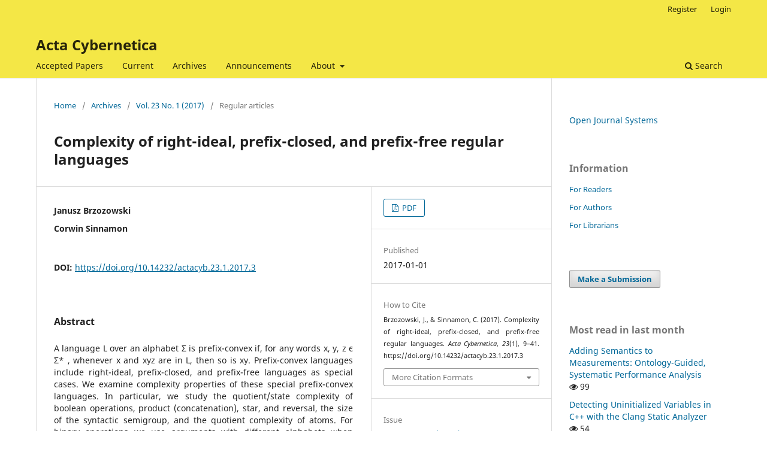

--- FILE ---
content_type: text/html; charset=utf-8
request_url: https://cyber.bibl.u-szeged.hu/index.php/actcybern/article/view/3913
body_size: 6325
content:
<!DOCTYPE html>
<html lang="en-US" xml:lang="en-US">
<head>
	<meta charset="utf-8">
	<meta name="viewport" content="width=device-width, initial-scale=1.0">
	<title>
		Complexity of right-ideal, prefix-closed, and prefix-free regular languages
							| Acta Cybernetica
			</title>

	
<meta name="generator" content="Open Journal Systems 3.3.0.20">
<link rel="schema.DC" href="http://purl.org/DC/elements/1.1/" />
<meta name="DC.relation" content="https://cyber.bibl.u-szeged.hu/index.php/actcybern/index" />
<meta name="DC.title" content="Acta Cybernetica" />
<meta name="DC.publisher" content="University of Szeged" />
<meta name="DC.contributors" content="Institute of Informatics, University of Szeged" />
<meta name="DC.type" content="Journal" />
<meta name="DC.format" content="text" />
<meta name="DC.language" content="eng" />
<meta name="DC.identifier" content="https://cyber.bibl.u-szeged.hu/index.php/actcybern/index" />
<meta name="DC.identifier" content="Acta Cybernetica covers a broad range of topics in the area of Computer Science. The major themes are as follows: Theoretical Computer Science, Management Science and Operations Research, Computer Vision and Pattern Recognition, Electrical and Electronic Engineering Related to Computing, Software, Information Systems and Management, Algorithms, Machine Learning, and Artificial Intelligence. The editorial board solicits original, unpublished high quality scientific papers in any of the above fields." />
<link rel="schema.DC" href="http://purl.org/dc/elements/1.1/" />
<meta name="DC.Creator.PersonalName" content="Janusz Brzozowski"/>
<meta name="DC.Creator.PersonalName" content="Corwin Sinnamon"/>
<meta name="DC.Date.created" scheme="ISO8601" content="2017-01-01"/>
<meta name="DC.Date.dateSubmitted" scheme="ISO8601" content="2018-06-14"/>
<meta name="DC.Date.issued" scheme="ISO8601" content="2017-01-01"/>
<meta name="DC.Date.modified" scheme="ISO8601" content="2018-06-14"/>
<meta name="DC.Description" xml:lang="en" content="A language L over an alphabet Σ is prefix-convex if, for any words x, y, z ϵ Σ* , whenever x and xyz are in L, then so is xy. Prefix-convex languages include right-ideal, prefix-closed, and prefix-free languages as special cases. We examine complexity properties of these special prefix-convex languages. In particular, we study the quotient/state complexity of boolean operations, product (concatenation), star, and reversal, the size of the syntactic semigroup, and the quotient complexity of atoms. For binary operations we use arguments with different alphabets when appropriate; this leads to higher tight upper bounds than those obtained with equal alphabets. We exhibit right-ideal, prefix-closed, and prefix-free languages that meet the complexity bounds for all the measures listed above."/>
<meta name="DC.Format" scheme="IMT" content="application/pdf"/>
<meta name="DC.Identifier" content="3913"/>
<meta name="DC.Identifier.pageNumber" content="9-41"/>
<meta name="DC.Identifier.DOI" content="10.14232/actacyb.23.1.2017.3"/>
<meta name="DC.Identifier.URI" content="https://cyber.bibl.u-szeged.hu/index.php/actcybern/article/view/3913"/>
<meta name="DC.Language" scheme="ISO639-1" content="en"/>
<meta name="DC.Rights" content="Copyright (c)  "/>
<meta name="DC.Rights" content=""/>
<meta name="DC.Source" content="Acta Cybernetica"/>
<meta name="DC.Source.ISSN" content="2676-993X"/>
<meta name="DC.Source.Issue" content="1"/>
<meta name="DC.Source.Volume" content="23"/>
<meta name="DC.Source.URI" content="https://cyber.bibl.u-szeged.hu/index.php/actcybern"/>
<meta name="DC.Title" content="Complexity of right-ideal, prefix-closed, and prefix-free regular languages"/>
<meta name="DC.Type" content="Text.Serial.Journal"/>
<meta name="DC.Type.articleType" content="Regular articles"/>
<meta name="gs_meta_revision" content="1.1"/>
<meta name="citation_journal_title" content="Acta Cybernetica"/>
<meta name="citation_journal_abbrev" content="Acta Cybern"/>
<meta name="citation_issn" content="2676-993X"/> 
<meta name="citation_author" content="Janusz Brzozowski"/>
<meta name="citation_author" content="Corwin Sinnamon"/>
<meta name="citation_title" content="Complexity of right-ideal, prefix-closed, and prefix-free regular languages"/>
<meta name="citation_language" content="en"/>
<meta name="citation_date" content="2017/01/01"/>
<meta name="citation_volume" content="23"/>
<meta name="citation_issue" content="1"/>
<meta name="citation_firstpage" content="9"/>
<meta name="citation_lastpage" content="41"/>
<meta name="citation_doi" content="10.14232/actacyb.23.1.2017.3"/>
<meta name="citation_abstract_html_url" content="https://cyber.bibl.u-szeged.hu/index.php/actcybern/article/view/3913"/>
<meta name="citation_pdf_url" content="https://cyber.bibl.u-szeged.hu/index.php/actcybern/article/download/3913/3897"/>
	<link rel="stylesheet" href="https://cyber.bibl.u-szeged.hu/index.php/actcybern/$$$call$$$/page/page/css?name=stylesheet" type="text/css" /><link rel="stylesheet" href="https://cyber.bibl.u-szeged.hu/index.php/actcybern/$$$call$$$/page/page/css?name=font" type="text/css" /><link rel="stylesheet" href="https://cyber.bibl.u-szeged.hu/lib/pkp/styles/fontawesome/fontawesome.css?v=3.3.0.20" type="text/css" /><link rel="stylesheet" href="https://cyber.bibl.u-szeged.hu/public/journals/1/styleSheet.css?d=" type="text/css" />
</head>
<body class="pkp_page_article pkp_op_view" dir="ltr">

	<div class="pkp_structure_page">

				<header class="pkp_structure_head" id="headerNavigationContainer" role="banner">
						
 <nav class="cmp_skip_to_content" aria-label="Jump to content links">
	<a href="#pkp_content_main">Skip to main content</a>
	<a href="#siteNav">Skip to main navigation menu</a>
		<a href="#pkp_content_footer">Skip to site footer</a>
</nav>

			<div class="pkp_head_wrapper">

				<div class="pkp_site_name_wrapper">
					<button class="pkp_site_nav_toggle">
						<span>Open Menu</span>
					</button>
										<div class="pkp_site_name">
																<a href="						https://cyber.bibl.u-szeged.hu/index.php/actcybern/index
					" class="is_text">Acta Cybernetica</a>
										</div>
				</div>

				
				<nav class="pkp_site_nav_menu" aria-label="Site Navigation">
					<a id="siteNav"></a>
					<div class="pkp_navigation_primary_row">
						<div class="pkp_navigation_primary_wrapper">
																				<ul id="navigationPrimary" class="pkp_navigation_primary pkp_nav_list">
								<li class="">
				<a href="https://cyber.bibl.u-szeged.hu/index.php/actcybern/issue/view/AcceptedPapers">
					Accepted Papers
				</a>
							</li>
								<li class="">
				<a href="https://cyber.bibl.u-szeged.hu/index.php/actcybern/issue/current">
					Current
				</a>
							</li>
								<li class="">
				<a href="https://cyber.bibl.u-szeged.hu/index.php/actcybern/issue/archive">
					Archives
				</a>
							</li>
								<li class="">
				<a href="https://cyber.bibl.u-szeged.hu/index.php/actcybern/announcement">
					Announcements
				</a>
							</li>
								<li class="">
				<a href="https://cyber.bibl.u-szeged.hu/index.php/actcybern/about">
					About
				</a>
									<ul>
																					<li class="">
									<a href="https://cyber.bibl.u-szeged.hu/index.php/actcybern/about">
										About the Journal
									</a>
								</li>
																												<li class="">
									<a href="https://cyber.bibl.u-szeged.hu/index.php/actcybern/about/submissions">
										Submissions
									</a>
								</li>
																												<li class="">
									<a href="https://cyber.bibl.u-szeged.hu/index.php/actcybern/about/editorialTeam">
										Editorial Board
									</a>
								</li>
																												<li class="">
									<a href="https://cyber.bibl.u-szeged.hu/index.php/actcybern/about/contact">
										Contact
									</a>
								</li>
																		</ul>
							</li>
			</ul>

				

																						<div class="pkp_navigation_search_wrapper">
									<a href="https://cyber.bibl.u-szeged.hu/index.php/actcybern/search" class="pkp_search pkp_search_desktop">
										<span class="fa fa-search" aria-hidden="true"></span>
										Search
									</a>
								</div>
													</div>
					</div>
					<div class="pkp_navigation_user_wrapper" id="navigationUserWrapper">
							<ul id="navigationUser" class="pkp_navigation_user pkp_nav_list">
								<li class="profile">
				<a href="https://cyber.bibl.u-szeged.hu/index.php/actcybern/user/register">
					Register
				</a>
							</li>
								<li class="profile">
				<a href="https://cyber.bibl.u-szeged.hu/index.php/actcybern/login">
					Login
				</a>
							</li>
										</ul>

					</div>
				</nav>
			</div><!-- .pkp_head_wrapper -->
		</header><!-- .pkp_structure_head -->

						<div class="pkp_structure_content has_sidebar">
			<div class="pkp_structure_main" role="main">
				<a id="pkp_content_main"></a>

<div class="page page_article">
			<nav class="cmp_breadcrumbs" role="navigation" aria-label="You are here:">
	<ol>
		<li>
			<a href="https://cyber.bibl.u-szeged.hu/index.php/actcybern/index">
				Home
			</a>
			<span class="separator">/</span>
		</li>
		<li>
			<a href="https://cyber.bibl.u-szeged.hu/index.php/actcybern/issue/archive">
				Archives
			</a>
			<span class="separator">/</span>
		</li>
					<li>
				<a href="https://cyber.bibl.u-szeged.hu/index.php/actcybern/issue/view/266">
					Vol. 23 No. 1 (2017)
				</a>
				<span class="separator">/</span>
			</li>
				<li class="current" aria-current="page">
			<span aria-current="page">
									Regular articles
							</span>
		</li>
	</ol>
</nav>
	
		  	 <article class="obj_article_details">

		
	<h1 class="page_title">
		Complexity of right-ideal, prefix-closed, and prefix-free regular languages
	</h1>

	
	<div class="row">
		<div class="main_entry">

							<section class="item authors">
					<h2 class="pkp_screen_reader">Authors</h2>
					<ul class="authors">
											<li>
							<span class="name">
								Janusz Brzozowski
							</span>
																				</li>
											<li>
							<span class="name">
								Corwin Sinnamon
							</span>
																				</li>
										</ul>
				</section>
			
																												<section class="item doi">
						<h2 class="label">
														DOI:
						</h2>
						<span class="value">
							<a href="https://doi.org/10.14232/actacyb.23.1.2017.3">
								https://doi.org/10.14232/actacyb.23.1.2017.3
							</a>
						</span>
					</section>
							
						
										<section class="item abstract">
					<h2 class="label">Abstract</h2>
					A language L over an alphabet Σ is prefix-convex if, for any words x, y, z ϵ Σ* , whenever x and xyz are in L, then so is xy. Prefix-convex languages include right-ideal, prefix-closed, and prefix-free languages as special cases. We examine complexity properties of these special prefix-convex languages. In particular, we study the quotient/state complexity of boolean operations, product (concatenation), star, and reversal, the size of the syntactic semigroup, and the quotient complexity of atoms. For binary operations we use arguments with different alphabets when appropriate; this leads to higher tight upper bounds than those obtained with equal alphabets. We exhibit right-ideal, prefix-closed, and prefix-free languages that meet the complexity bounds for all the measures listed above.
				</section>
			
			<div class="item downloads_chart">
	<h3 class="label">
		Downloads
	</h3>
	<div class="value">
		<canvas class="usageStatsGraph" data-object-type="Submission" data-object-id="3913"></canvas>
		<div class="usageStatsUnavailable" data-object-type="Submission" data-object-id="3913">
			Download data is not yet available.
		</div>
	</div>
</div>


																										
						
		</div><!-- .main_entry -->

		<div class="entry_details">

						
										<div class="item galleys">
					<h2 class="pkp_screen_reader">
						Downloads
					</h2>
					<ul class="value galleys_links">
													<li>
								
	
							

<a class="obj_galley_link pdf" href="https://cyber.bibl.u-szeged.hu/index.php/actcybern/article/view/3913/3897">

		
	PDF

	</a>
							</li>
											</ul>
				</div>
						
						<div class="item published">
				<section class="sub_item">
					<h2 class="label">
						Published
					</h2>
					<div class="value">
																			<span>2017-01-01</span>
																	</div>
				</section>
							</div>
			
										<div class="item citation">
					<section class="sub_item citation_display">
						<h2 class="label">
							How to Cite
						</h2>
						<div class="value">
							<div id="citationOutput" role="region" aria-live="polite">
								<div class="csl-bib-body">
  <div class="csl-entry">Brzozowski, J., &#38; Sinnamon, C. (2017). Complexity of right-ideal, prefix-closed, and prefix-free regular languages. <i>Acta Cybernetica</i>, <i>23</i>(1), 9–41. https://doi.org/10.14232/actacyb.23.1.2017.3</div>
</div>
							</div>
							<div class="citation_formats">
								<button class="cmp_button citation_formats_button" aria-controls="cslCitationFormats" aria-expanded="false" data-csl-dropdown="true">
									More Citation Formats
								</button>
								<div id="cslCitationFormats" class="citation_formats_list" aria-hidden="true">
									<ul class="citation_formats_styles">
																					<li>
												<a
													rel="nofollow"
													aria-controls="citationOutput"
													href="https://cyber.bibl.u-szeged.hu/index.php/actcybern/citationstylelanguage/get/acm-sig-proceedings?submissionId=3913&amp;publicationId=853"
													data-load-citation
													data-json-href="https://cyber.bibl.u-szeged.hu/index.php/actcybern/citationstylelanguage/get/acm-sig-proceedings?submissionId=3913&amp;publicationId=853&amp;return=json"
												>
													ACM
												</a>
											</li>
																					<li>
												<a
													rel="nofollow"
													aria-controls="citationOutput"
													href="https://cyber.bibl.u-szeged.hu/index.php/actcybern/citationstylelanguage/get/apa?submissionId=3913&amp;publicationId=853"
													data-load-citation
													data-json-href="https://cyber.bibl.u-szeged.hu/index.php/actcybern/citationstylelanguage/get/apa?submissionId=3913&amp;publicationId=853&amp;return=json"
												>
													APA
												</a>
											</li>
																					<li>
												<a
													rel="nofollow"
													aria-controls="citationOutput"
													href="https://cyber.bibl.u-szeged.hu/index.php/actcybern/citationstylelanguage/get/chicago-author-date?submissionId=3913&amp;publicationId=853"
													data-load-citation
													data-json-href="https://cyber.bibl.u-szeged.hu/index.php/actcybern/citationstylelanguage/get/chicago-author-date?submissionId=3913&amp;publicationId=853&amp;return=json"
												>
													Chicago
												</a>
											</li>
																					<li>
												<a
													rel="nofollow"
													aria-controls="citationOutput"
													href="https://cyber.bibl.u-szeged.hu/index.php/actcybern/citationstylelanguage/get/ieee?submissionId=3913&amp;publicationId=853"
													data-load-citation
													data-json-href="https://cyber.bibl.u-szeged.hu/index.php/actcybern/citationstylelanguage/get/ieee?submissionId=3913&amp;publicationId=853&amp;return=json"
												>
													IEEE
												</a>
											</li>
																					<li>
												<a
													rel="nofollow"
													aria-controls="citationOutput"
													href="https://cyber.bibl.u-szeged.hu/index.php/actcybern/citationstylelanguage/get/turabian-fullnote-bibliography?submissionId=3913&amp;publicationId=853"
													data-load-citation
													data-json-href="https://cyber.bibl.u-szeged.hu/index.php/actcybern/citationstylelanguage/get/turabian-fullnote-bibliography?submissionId=3913&amp;publicationId=853&amp;return=json"
												>
													Turabian
												</a>
											</li>
																			</ul>
																			<div class="label">
											Download Citation
										</div>
										<ul class="citation_formats_styles">
																							<li>
													<a href="https://cyber.bibl.u-szeged.hu/index.php/actcybern/citationstylelanguage/download/ris?submissionId=3913&amp;publicationId=853">
														<span class="fa fa-download"></span>
														Endnote/Zotero/Mendeley (RIS)
													</a>
												</li>
																							<li>
													<a href="https://cyber.bibl.u-szeged.hu/index.php/actcybern/citationstylelanguage/download/bibtex?submissionId=3913&amp;publicationId=853">
														<span class="fa fa-download"></span>
														BibTeX
													</a>
												</li>
																					</ul>
																	</div>
							</div>
						</div>
					</section>
				</div>
			
										<div class="item issue">

											<section class="sub_item">
							<h2 class="label">
								Issue
							</h2>
							<div class="value">
								<a class="title" href="https://cyber.bibl.u-szeged.hu/index.php/actcybern/issue/view/266">
									Vol. 23 No. 1 (2017)
								</a>
							</div>
						</section>
					
											<section class="sub_item">
							<h2 class="label">
								Section
							</h2>
							<div class="value">
								Regular articles
							</div>
						</section>
					
									</div>
			
															
						
			

		</div><!-- .entry_details -->
	</div><!-- .row -->

</article>

	<div id="articlesBySameAuthorList">
						<h3>Most read articles by the same author(s)</h3>

			<ul>
																													<li>
													Janusz Brzozowski,
													Galina Jir´askov´a,
													Baiyu Li,
													Joshua Smith,
												<a href="https://cyber.bibl.u-szeged.hu/index.php/actcybern/article/view/3859">
							Quotient complexity of bifix-, factor-, and subword-free regular languages
						</a>,
						<a href="https://cyber.bibl.u-szeged.hu/index.php/actcybern/issue/view/261">
							Acta Cybernetica: Vol. 21 No. 4 (2014)
						</a>
					</li>
																													<li>
													Janusz Brzozowski,
													Sylvie Davies,
												<a href="https://cyber.bibl.u-szeged.hu/index.php/actcybern/article/view/3882">
							Quotient complexities of atoms in regular ideal languages
						</a>,
						<a href="https://cyber.bibl.u-szeged.hu/index.php/actcybern/issue/view/263">
							Acta Cybernetica: Vol. 22 No. 2 (2015)
						</a>
					</li>
																													<li>
													Thomas Ang,
													Janusz Brzozowski,
												<a href="https://cyber.bibl.u-szeged.hu/index.php/actcybern/article/view/3776">
							Languages convex with respect to binary relations, and their closure properties
						</a>,
						<a href="https://cyber.bibl.u-szeged.hu/index.php/actcybern/issue/view/251">
							Acta Cybernetica: Vol. 19 No. 2 (2009)
						</a>
					</li>
							</ul>
			<div id="articlesBySameAuthorPages">
				
			</div>
			</div>


</div><!-- .page -->

	</div><!-- pkp_structure_main -->

									<div class="pkp_structure_sidebar left" role="complementary" aria-label="Sidebar">
				<div class="pkp_block block_developed_by">
	<h2 class="pkp_screen_reader">
		Developed By
	</h2>

	<div class="content">
		<a href="http://pkp.sfu.ca/ojs/">
			Open Journal Systems
		</a>
	</div>
</div>
<div class="pkp_block block_information">
	<h2 class="title">Information</h2>
	<div class="content">
		<ul>
							<li>
					<a href="https://cyber.bibl.u-szeged.hu/index.php/actcybern/information/readers">
						For Readers
					</a>
				</li>
										<li>
					<a href="https://cyber.bibl.u-szeged.hu/index.php/actcybern/information/authors">
						For Authors
					</a>
				</li>
										<li>
					<a href="https://cyber.bibl.u-szeged.hu/index.php/actcybern/information/librarians">
						For Librarians
					</a>
				</li>
					</ul>
	</div>
</div>
<div class="pkp_block block_make_submission">
	<h2 class="pkp_screen_reader">
		Make a Submission
	</h2>

	<div class="content">
		<a class="block_make_submission_link" href="https://cyber.bibl.u-szeged.hu/index.php/actcybern/about/submissions">
			Make a Submission
		</a>
	</div>
</div>
<div class="pkp_block block_developed_by">
	<div class="content">
		<span class="title">Most read in last month</span>
			<ul class="most_read">
							<li class="most_read_article">
					<div class="most_read_article_title"><a href="https://cyber.bibl.u-szeged.hu/index.php/actcybern/article/view/4278">Adding Semantics to Measurements: Ontology-Guided, Systematic Performance Analysis</a></div>
					<div class="most_read_article_journal"><span class="fa fa-eye"></span> 99</div>
				</li>
							<li class="most_read_article">
					<div class="most_read_article_title"><a href="https://cyber.bibl.u-szeged.hu/index.php/actcybern/article/view/4100">Detecting Uninitialized Variables in C++ with the Clang Static Analyzer</a></div>
					<div class="most_read_article_journal"><span class="fa fa-eye"></span> 54</div>
				</li>
							<li class="most_read_article">
					<div class="most_read_article_title"><a href="https://cyber.bibl.u-szeged.hu/index.php/actcybern/article/view/3913">Complexity of right-ideal, prefix-closed, and prefix-free regular languages</a></div>
					<div class="most_read_article_journal"><span class="fa fa-eye"></span> 51</div>
				</li>
							<li class="most_read_article">
					<div class="most_read_article_title"><a href="https://cyber.bibl.u-szeged.hu/index.php/actcybern/article/view/4290">Quantification of Time-Domain Truncation Errors for the Reinitialization of Fractional Integrators</a></div>
					<div class="most_read_article_journal"><span class="fa fa-eye"></span> 49</div>
				</li>
							<li class="most_read_article">
					<div class="most_read_article_title"><a href="https://cyber.bibl.u-szeged.hu/index.php/actcybern/article/view/4525">Optimizing SAP Machine Learning-based Solutions through Custom API Integration</a></div>
					<div class="most_read_article_journal"><span class="fa fa-eye"></span> 48</div>
				</li>
						</ul>
	</div>
</div>
<div class="pkp_block block_web_feed">
	<h2 class="title">Current Issue</h2>
	<div class="content">
		<ul>
			<li>
				<a href="https://cyber.bibl.u-szeged.hu/index.php/actcybern/gateway/plugin/WebFeedGatewayPlugin/atom">
					<img src="https://cyber.bibl.u-szeged.hu/lib/pkp/templates/images/atom.svg" alt="Atom logo">
				</a>
			</li>
			<li>
				<a href="https://cyber.bibl.u-szeged.hu/index.php/actcybern/gateway/plugin/WebFeedGatewayPlugin/rss2">
					<img src="https://cyber.bibl.u-szeged.hu/lib/pkp/templates/images/rss20_logo.svg" alt="RSS2 logo">
				</a>
			</li>
			<li>
				<a href="https://cyber.bibl.u-szeged.hu/index.php/actcybern/gateway/plugin/WebFeedGatewayPlugin/rss">
					<img src="https://cyber.bibl.u-szeged.hu/lib/pkp/templates/images/rss10_logo.svg" alt="RSS1 logo">
				</a>
			</li>
		</ul>
	</div>
</div>

			</div><!-- pkp_sidebar.left -->
			</div><!-- pkp_structure_content -->

<div class="pkp_structure_footer_wrapper" role="contentinfo">
	<a id="pkp_content_footer"></a>

	<div class="pkp_structure_footer">

					<div class="pkp_footer_content">
				<table border="0" summary="" cellspacing="10" cellpadding="10">
<tbody>
<tr>
<td>
<table border="0" summary="" cellspacing="0" cellpadding="0">
<tbody>
<tr align="left">
<td align="right" valign="top"><strong>Publisher &nbsp;&nbsp;&nbsp; <br></strong></td>
<td valign="top">University of Szeged, Institute of Informatics</td>
</tr>
<tr align="left">
<td align="right" valign="top"><strong>Publisher's headquarters &nbsp;&nbsp;&nbsp; <br></strong></td>
<td valign="center">Árpád square 2, H-6720 Szeged, Hungary</td>
</tr>
<tr align="left">
<td align="right" valign="top"><strong>Responsible Publisher &nbsp;&nbsp;&nbsp; <br></strong></td>
<td valign="center">László Nyúl</td>
</tr>
<tr align="left">
<td align="right" valign="top"><strong>Editor-in-chief &nbsp;&nbsp;&nbsp; <br></strong></td>
<td valign="center">Tibor Csendes</td>
</tr>
<tr align="left">
<td align="right" valign="top"><strong>Managing editor &nbsp;&nbsp;&nbsp; <br></strong></td>
<td valign="top">Boglárka G.-Tóth</td>
</tr>
<tr align="left">
<td align="right" valign="top"><strong>ISSN&nbsp; &nbsp;&nbsp; <br></strong></td>
<td valign="top">0324-721X (Print)</td>
</tr>
<tr align="left">
<td align="right" valign="top"><strong>ISSN&nbsp; &nbsp;&nbsp; <br></strong></td>
<td valign="top">2676-993X (Online)</td>
</tr>
</tbody>
</table>
&nbsp;</td>
<td>
<table border="0" summary="" cellspacing="0" cellpadding="0">
<tbody>
<tr>
<td rowspan="2"><a href="http://www.ek.szte.hu/ojs/" target="_blank" rel="noopener"><img src="/public/site/images/dukaiklaudia/ojs_150_t.png" width="183" height="183"> </a></td>
<td><a href="Acta%20Biologica Szegediensis" target="_blank" rel="noopener"><img src="/public/site/images/flptiffany/baseLogo.gif"></a></td>
</tr>
<tr>
<td align="center"><img src="/public/site/images/flptiffany/proquest_logo_alfa2.png"></td>
</tr>
</tbody>
</table>
&nbsp;</td>
</tr>
</tbody>
</table>
			</div>
		
		<div class="pkp_brand_footer" role="complementary">
			<a href="https://cyber.bibl.u-szeged.hu/index.php/actcybern/about/aboutThisPublishingSystem">
				<img alt="More information about the publishing system, Platform and Workflow by OJS/PKP." src="https://cyber.bibl.u-szeged.hu/templates/images/ojs_brand.png">
			</a>
		</div>
	</div>
</div><!-- pkp_structure_footer_wrapper -->

</div><!-- pkp_structure_page -->

<script src="https://cyber.bibl.u-szeged.hu/lib/pkp/lib/vendor/components/jquery/jquery.min.js?v=3.3.0.20" type="text/javascript"></script><script src="https://cyber.bibl.u-szeged.hu/lib/pkp/lib/vendor/components/jqueryui/jquery-ui.min.js?v=3.3.0.20" type="text/javascript"></script><script src="https://cyber.bibl.u-szeged.hu/plugins/themes/default/js/lib/popper/popper.js?v=3.3.0.20" type="text/javascript"></script><script src="https://cyber.bibl.u-szeged.hu/plugins/themes/default/js/lib/bootstrap/util.js?v=3.3.0.20" type="text/javascript"></script><script src="https://cyber.bibl.u-szeged.hu/plugins/themes/default/js/lib/bootstrap/dropdown.js?v=3.3.0.20" type="text/javascript"></script><script src="https://cyber.bibl.u-szeged.hu/plugins/themes/default/js/main.js?v=3.3.0.20" type="text/javascript"></script><script src="https://cyber.bibl.u-szeged.hu/plugins/generic/citationStyleLanguage/js/articleCitation.js?v=3.3.0.20" type="text/javascript"></script><script type="text/javascript">var pkpUsageStats = pkpUsageStats || {};pkpUsageStats.data = pkpUsageStats.data || {};pkpUsageStats.data.Submission = pkpUsageStats.data.Submission || {};pkpUsageStats.data.Submission[3913] = {"data":{"2018":{"1":0,"2":0,"3":0,"4":0,"5":0,"6":1,"7":0,"8":0,"9":0,"10":2,"11":3,"12":1},"2019":{"1":1,"2":0,"3":0,"4":0,"5":2,"6":5,"7":4,"8":2,"9":3,"10":1,"11":4,"12":2},"2020":{"1":5,"2":4,"3":13,"4":2,"5":4,"6":5,"7":2,"8":1,"9":8,"10":2,"11":2,"12":1},"2021":{"1":0,"2":1,"3":1,"4":2,"5":1,"6":1,"7":3,"8":0,"9":0,"10":3,"11":5,"12":4},"2022":{"1":2,"2":0,"3":1,"4":2,"5":7,"6":1,"7":0,"8":2,"9":1,"10":5,"11":3,"12":4},"2023":{"1":2,"2":3,"3":8,"4":1,"5":3,"6":4,"7":0,"8":3,"9":1,"10":2,"11":4,"12":4},"2024":{"1":2,"2":1,"3":0,"4":6,"5":1,"6":3,"7":1,"8":2,"9":3,"10":2,"11":3,"12":2},"2025":{"1":7,"2":1,"3":25,"4":694,"5":66,"6":31,"7":8,"8":18,"9":56,"10":21,"11":31,"12":59},"2026":{"1":43,"2":0,"3":0,"4":0,"5":0,"6":0,"7":0,"8":0,"9":0,"10":0,"11":0,"12":0}},"label":"All Downloads","color":"79,181,217","total":1250};</script><script src="https://cdnjs.cloudflare.com/ajax/libs/Chart.js/2.0.1/Chart.js?v=3.3.0.20" type="text/javascript"></script><script type="text/javascript">var pkpUsageStats = pkpUsageStats || {};pkpUsageStats.locale = pkpUsageStats.locale || {};pkpUsageStats.locale.months = ["Jan","Feb","Mar","Apr","May","Jun","Jul","Aug","Sep","Oct","Nov","Dec"];pkpUsageStats.config = pkpUsageStats.config || {};pkpUsageStats.config.chartType = "line";</script><script src="https://cyber.bibl.u-szeged.hu/plugins/generic/usageStats/js/UsageStatsFrontendHandler.js?v=3.3.0.20" type="text/javascript"></script><script type="text/javascript">
(function (w, d, s, l, i) { w[l] = w[l] || []; var f = d.getElementsByTagName(s)[0],
j = d.createElement(s), dl = l != 'dataLayer' ? '&l=' + l : ''; j.async = true; 
j.src = 'https://www.googletagmanager.com/gtag/js?id=' + i + dl; f.parentNode.insertBefore(j, f); 
function gtag(){dataLayer.push(arguments)}; gtag('js', new Date()); gtag('config', i); })
(window, document, 'script', 'dataLayer', 'G-TC7TX75434');
</script>


</body>
</html>


--- FILE ---
content_type: text/css
request_url: https://cyber.bibl.u-szeged.hu/public/journals/1/styleSheet.css?d=
body_size: 203
content:

/*Sorkizart szoveg*/
.main_entry {
	text-align: justify;
}

.csl-entry {
	text-align: justify;
}

.item.issue {
	text-align: justify;
}

/*Lablec*/

.pkp_footer_content {
	text-align:center;
}

.pkp_brand_footer {
	width: 100%;
}

.pkp_brand_footer img {
	width: 70%;
	margin: auto;
	
}

p.opentitle {
	margin: auto;
	width: 50%;
	text-align: center;
}
